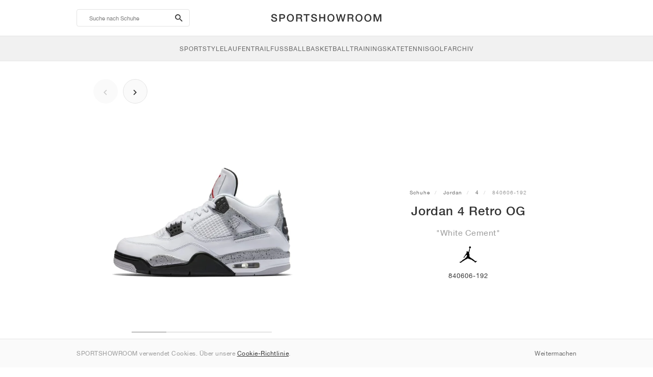

--- FILE ---
content_type: text/html; charset=UTF-8
request_url: https://sportshowroom.ch/jordan-4-retro-og-white-cement-840606-192
body_size: 11085
content:
<!DOCTYPE html> <html lang="de-CH" dir="ltr"> <head>  <meta name="ir-site-verification-token" value="-1466192898"/>
<meta name="robots" content="index,follow"/>
<meta charset="utf-8"/>
<meta http-equiv="X-UA-Compatible" content="IE=edge"/>
<meta name="viewport" content="width=device-width, initial-scale=1"/>
<meta name="csrf-token" content="KV6bBlJMkRaUbVYHk306DBLCQyXmzyahhJ7jYmIK"/>
<meta property="og:type" content="article"/>
<meta property="og:site_name" content="SPORTSHOWROOM"/>
<meta property="fb:app_id" content="529789054309434"/>
<meta name="twitter:card" content="summary"/>
<meta property="og:url" content="https://sportshowroom.ch/jordan-4-retro-og-white-cement-840606-192"/>
<meta name="twitter:url" content="https://sportshowroom.ch/jordan-4-retro-og-white-cement-840606-192"/>
<link rel="canonical" href="https://sportshowroom.ch/jordan-4-retro-og-white-cement-840606-192"/>
<title>Jordan 4 Retro OG &quot;White Cement&quot; • Schuhe • Herren • Sportstyle | SPORTSHOWROOM CH</title>
<meta property="og:title" content="Jordan 4 Retro OG &quot;White Cement&quot; • Schuhe • Herren • Sportstyle | SPORTSHOWROOM CH"/>
<meta name="twitter:title" content="Jordan 4 Retro OG &quot;White Cement&quot; • Schuhe • Herren • Sportstyle | SPORTSHOWROOM CH"/>
<meta property="og:image" content="https://imagedelivery.net/2DfovxNet9Syc-4xYpcsGg/fff72bbf-d571-4d60-9521-ba9d2de56e00/public" itemprop="image"/>
<link rel="apple-touch-icon" sizes="180x180" href="https://sportshowroom.ch/themes/sportshowroom/favicons/apple-touch-icon.png?v=10"/>
<link rel="icon" type="image/png" href="https://sportshowroom.ch/themes/sportshowroom/favicons/favicon-32x32.png?v=10" sizes="32x32"/>
<link rel="icon" type="image/png" href="https://sportshowroom.ch/themes/sportshowroom/favicons/favicon-16x16.png?v=10" sizes="16x16"/>
<link rel="manifest" href="https://sportshowroom.ch/themes/sportshowroom/favicons/site.webmanifest?v=10"/>
<link rel="mask-icon" href="https://sportshowroom.ch/themes/sportshowroom/favicons/safari-pinned-tab.svg?v=10" color="#5bbad5"/>
<link rel="shortcut icon" href="https://sportshowroom.ch/themes/sportshowroom/favicons/favicon.ico?v=10"/>
<meta name="theme-color" content="#ffffff"/>
<meta name="msapplication-config" content="https://sportshowroom.ch/themes/sportshowroom/favicons/browserconfig.xml?v=10"/>
<meta name="description" content="Finde deine Jordan 4 Retro OG &quot;White Cement&quot; 840606-192. Auf Sportshowroom.ch entdecken Sie alle 4 Schuhe in der Schweiz."/>
<meta property="og:description" content="Finde deine Jordan 4 Retro OG &quot;White Cement&quot; 840606-192. Auf Sportshowroom.ch entdecken Sie alle 4 Schuhe in der Schweiz."/>
<meta name="twitter:description" content="Finde deine Jordan 4 Retro OG &quot;White Cement&quot; 840606-192. Auf Sportshowroom.ch entdecken Sie alle 4 Schuhe in der Schweiz."/>
<meta name="keywords" content="Jordan 4 840606-192"/> <link href="/build/css/customer.css?id=ad9f1b807aa7d9e8b86e" rel="stylesheet"> <link href="/build/css/sportshowroom.css?id=a8cf15c3094b577abc2c" rel="stylesheet">  <link type="text/css" rel="stylesheet" href="/build/css/product.css?id=4eb1e5e28bc933ae7189">  <noscript> <style> .yesscript { display: none; } </style> </noscript> <script>
    const failed_images = [];
    const failed_image_url = 'https://sportshowroom.ch/product/retry-image';
    window.handleFailedImage = function (src) {
        failed_images.push(src);
    };
</script>
 </head> <body id="theme-sportshowroom" class="ltr"> <header onclick="void(0)"> <div class="top-header container"> <i class="search-bar-open xs mdi  mdi-magnify "></i> <i class="click-menu-open xs mdi mdi-menu"></i> <div class="search-bar-container "> <form action="https://sportshowroom.ch/schuhe" method="GET" role="form" class="search-bar recaptcha-form" data-recaptcha-action="search">  <button type="submit" class="submit-btn"> <span class="sr-only">search-btn</span> <i class="icon_search mdi mdi-magnify"></i> </button> <button class="close-btn"> <i class="mdi mdi-close"></i> </button> <button class="clear-btn"> <span class="clear-search">Lösch</span> </button> <div class="input-container"> <input name="suche" value="" placeholder="Suche nach Schuhe" autocomplete="off" data-suggestions-url="https://sportshowroom.ch/ajax_get_page_suggestions"> </div> </form> <div class="suggestions-container"> <a class="near-me-btn" href="https://sportshowroom.ch/schuhe?Reihenfolge=_geo_distance-asc"> <i class="mdi mdi-navigation-variant-outline"></i> Nearby </a> <ul class="suggestions"> </ul> </div> </div> <a href="/" id="home-link">  <img role="img" alt="SPORTSHOWROOM" src="/themes/sportshowroom/images/wordmark.svg?v=3" width="225" height="24">  </a> </div> <div class="bottom-header"> <nav class="click-menu"> <ul class="submenu submenu-0">  <li>  <a href="/schuhe" class="title title-0" >  <span class="title-text">SportStyle</span>  </a>   <a href="/schuhe" class="all-text all-text-0" > All </a>   <ul class="submenu submenu-1">  <li>  <a href="https://sportshowroom.ch/nike-schuhe" class="title title-1" >  <span class="title-text">Nike 1</span>  </a>    <ul class="submenu submenu-2">  <li>  <a href="/nike-schuhe" class="title title-2" >  <span class="title-text">Nike</span>  </a>   <a href="/nike-schuhe" class="all-text all-text-2" > All </a>   <ul class="submenu submenu-3">  <li>  <a href="/nike-dunk-sneaker" class="title title-3" >  <span class="title-text">Dunk</span>  </a>    </li>  <li>  <a href="/nike-air-force-1-sneaker" class="title title-3" >  <span class="title-text">Air Force 1</span>  </a>    </li>  <li>  <a href="/nike-blazer-sneaker" class="title title-3" >  <span class="title-text">Blazer</span>  </a>    </li>  <li>  <a href="/nike-cortez-sneaker" class="title title-3" >  <span class="title-text">Cortez</span>  </a>    </li>  <li>  <a href="/nike-vomero-5-sneaker" class="title title-3" >  <span class="title-text">Vomero 5</span>  </a>    </li>  <li>  <a href="/nike-v2k-run-sneaker" class="title title-3" >  <span class="title-text">V2K Run</span>  </a>    </li>  <li>  <a href="/nike-p-6000-sneaker" class="title title-3" >  <span class="title-text">P-6000</span>  </a>    </li>  <li>  <a href="/nike-v5-rnr-sneaker" class="title title-3" >  <span class="title-text">V5 RNR</span>  </a>    </li>  <li>  <a href="/nike-initiator-sneaker" class="title title-3" >  <span class="title-text">Initiator</span>  </a>    </li>  <li>  <a href="/nike-air-superfly-sneaker" class="title title-3" >  <span class="title-text">Air Superfly</span>  </a>    </li>  <li>  <a href="/nike-shox-sneaker" class="title title-3" >  <span class="title-text">Shox</span>  </a>    </li>  <li>  <a href="/nike-air-pegasus-2005-sneaker" class="title title-3" >  <span class="title-text">Air Pegasus 2005</span>  </a>    </li>  <li>  <a href="/nike-astrograbber-sneaker" class="title title-3" >  <span class="title-text">Astrograbber</span>  </a>    </li>  <li>  <a href="/nike-field-general-sneaker" class="title title-3" >  <span class="title-text">Field General</span>  </a>    </li>  <li>  <a href="/nike-killshot-2-sneaker" class="title title-3" >  <span class="title-text">Killshot 2</span>  </a>    </li>  <li>  <a href="/nike-total-90-sneaker" class="title title-3" >  <span class="title-text">Total 90</span>  </a>    </li>  <li>  <a href="/nike-ava-rover-sneaker" class="title title-3" >  <span class="title-text">Ava Rover</span>  </a>    </li>  <li>  <a href="/nike-rejuven8-schuhe" class="title title-3" >  <span class="title-text">Rejuven8</span>  </a>    </li>  <li>  <a href="/nike-air-rift-sneaker" class="title title-3" >  <span class="title-text">Air Rift</span>  </a>    </li>  </ul>  </li>  </ul>  </li>  <li>  <a href="https://sportshowroom.ch/nike-schuhe" class="title title-1" >  <span class="title-text">Nike 2</span>  </a>    <ul class="submenu submenu-2">  <li>  <a href="/nike-air-max-schuhe" class="title title-2" >  <span class="title-text">Air Max</span>  </a>   <a href="/nike-air-max-schuhe" class="all-text all-text-2" > All </a>   <ul class="submenu submenu-3">  <li>  <a href="/nike-air-max-1-sneaker" class="title title-3" >  <span class="title-text">1</span>  </a>    </li>  <li>  <a href="/nike-air-max-90-sneaker" class="title title-3" >  <span class="title-text">90</span>  </a>    </li>  <li>  <a href="/nike-air-max-95-sneaker" class="title title-3" >  <span class="title-text">95</span>  </a>    </li>  <li>  <a href="/nike-air-max-97-sneaker" class="title title-3" >  <span class="title-text">97</span>  </a>    </li>  <li>  <a href="/nike-air-max-plus-sneaker" class="title title-3" >  <span class="title-text">Plus</span>  </a>    </li>  <li>  <a href="/nike-vapormax-sneaker" class="title title-3" >  <span class="title-text">VaporMax</span>  </a>    </li>  <li>  <a href="/nike-air-max-270-sneaker" class="title title-3" >  <span class="title-text">270</span>  </a>    </li>  <li>  <a href="/nike-air-max-dn-sneaker" class="title title-3" >  <span class="title-text">Dn</span>  </a>    </li>  <li>  <a href="/nike-air-max-sndr-sneaker" class="title title-3" >  <span class="title-text">SNDR</span>  </a>    </li>  <li>  <a href="/nike-air-180-sneaker" class="title title-3" >  <span class="title-text">180</span>  </a>    </li>  <li>  <a href="/nike-air-max-tl-2-5-sneaker" class="title title-3" >  <span class="title-text">TL 2.5</span>  </a>    </li>  <li>  <a href="/nike-air-max-portal-sneaker" class="title title-3" >  <span class="title-text">Portal</span>  </a>    </li>  <li>  <a href="/nike-air-max-muse-sneaker" class="title title-3" >  <span class="title-text">Muse</span>  </a>    </li>  <li>  <a href="/nike-air-max-craze-sneaker" class="title title-3" >  <span class="title-text">Craze</span>  </a>    </li>  <li>  <a href="/nike-air-max-moto-2k-sneaker" class="title title-3" >  <span class="title-text">Moto 2K</span>  </a>    </li>  <li>  <a href="/nike-air-max-phenomena-sneaker" class="title title-3" >  <span class="title-text">Phenomena</span>  </a>    </li>  <li>  <a href="/nike-air-max-1000-sneaker" class="title title-3" >  <span class="title-text">1000</span>  </a>    </li>  </ul>  </li>  </ul>  </li>  <li>  <a href="https://sportshowroom.ch/nike-schuhe" class="title title-1" >  <span class="title-text">Nike 3</span>  </a>    <ul class="submenu submenu-2">  <li>  <a href="/adidas-schuhe" class="title title-2" >  <span class="title-text">adidas</span>  </a>   <a href="/adidas-schuhe" class="all-text all-text-2" > All </a>   <ul class="submenu submenu-3">  <li>  <a href="/adidas-samba-sneaker" class="title title-3" >  <span class="title-text">Samba</span>  </a>    </li>  <li>  <a href="/adidas-gazelle-sneaker" class="title title-3" >  <span class="title-text">Gazelle</span>  </a>    </li>  <li>  <a href="/adidas-superstar-sneaker" class="title title-3" >  <span class="title-text">Superstar</span>  </a>    </li>  <li>  <a href="/adidas-handball-spezial-sneaker" class="title title-3" >  <span class="title-text">Handball Spezial</span>  </a>    </li>  <li>  <a href="/adidas-campus-00s-sneaker" class="title title-3" >  <span class="title-text">Campus 00s</span>  </a>    </li>  <li>  <a href="/adidas-sl-72-sneaker" class="title title-3" >  <span class="title-text">SL 72</span>  </a>    </li>  <li>  <a href="/adidas-jabbar-sneaker" class="title title-3" >  <span class="title-text">Jabbar</span>  </a>    </li>  <li>  <a href="/adidas-taekwondo-sneaker" class="title title-3" >  <span class="title-text">Taekwondo</span>  </a>    </li>  <li>  <a href="/adidas-tokyo-sneaker" class="title title-3" >  <span class="title-text">Tokyo</span>  </a>    </li>  <li>  <a href="/adidas-japan-sneaker" class="title title-3" >  <span class="title-text">Japan</span>  </a>    </li>  <li>  <a href="/adidas-adizero-aruku-sneaker" class="title title-3" >  <span class="title-text">Adizero Aruku</span>  </a>    </li>  <li>  <a href="/adidas-lightblaze-sneaker" class="title title-3" >  <span class="title-text">Lightblaze</span>  </a>    </li>  <li>  <a href="/adidas-megaride-sneaker" class="title title-3" >  <span class="title-text">Megaride</span>  </a>    </li>  <li>  <a href="/adidas-adiracer-sneaker" class="title title-3" >  <span class="title-text">Adiracer</span>  </a>    </li>  <li>  <a href="/adidas-italia-sneaker" class="title title-3" >  <span class="title-text">Italia</span>  </a>    </li>  <li>  <a href="/adidas-forum-sneaker" class="title title-3" >  <span class="title-text">Forum</span>  </a>    </li>  <li>  <a href="/adidas-hamburg-sneaker" class="title title-3" >  <span class="title-text">Hamburg</span>  </a>    </li>  </ul>  </li>  </ul>  </li>  <li>  <a href="https://sportshowroom.ch/nike-schuhe" class="title title-1" >  <span class="title-text">Nike 4</span>  </a>    <ul class="submenu submenu-2">  <li>  <a href="/jordan-schuhe" class="title title-2" >  <span class="title-text">Jordan</span>  </a>   <a href="/jordan-schuhe" class="all-text all-text-2" > All </a>   <ul class="submenu submenu-3">  <li>  <a href="/jordan-1-sneaker" class="title title-3" >  <span class="title-text">1</span>  </a>    </li>  <li>  <a href="/jordan-2-sneaker" class="title title-3" >  <span class="title-text">2</span>  </a>    </li>  <li>  <a href="/jordan-3-sneaker" class="title title-3" >  <span class="title-text">3</span>  </a>    </li>  <li>  <a href="/jordan-4-sneaker" class="title title-3" >  <span class="title-text">4</span>  </a>    </li>  <li>  <a href="/jordan-5-sneaker" class="title title-3" >  <span class="title-text">5</span>  </a>    </li>  <li>  <a href="/jordan-6-sneaker" class="title title-3" >  <span class="title-text">6</span>  </a>    </li>  <li>  <a href="/jordan-11-sneaker" class="title title-3" >  <span class="title-text">11</span>  </a>    </li>  <li>  <a href="/jordan-12-sneaker" class="title title-3" >  <span class="title-text">12</span>  </a>    </li>  <li>  <a href="/jordan-13-sneaker" class="title title-3" >  <span class="title-text">13</span>  </a>    </li>  <li>  <a href="/jordan-14-sneaker" class="title title-3" >  <span class="title-text">14</span>  </a>    </li>  <li>  <a href="/jordan-flight-court-sneaker" class="title title-3" >  <span class="title-text">Flight Court</span>  </a>    </li>  <li>  <a href="/jordan-spizike-sneaker" class="title title-3" >  <span class="title-text">Spizike</span>  </a>    </li>  <li>  <a href="/jordan-trunner-sneaker" class="title title-3" >  <span class="title-text">Trunner</span>  </a>    </li>  <li>  <a href="/jordan-mule-schuhe" class="title title-3" >  <span class="title-text">Mule</span>  </a>    </li>  <li>  <a href="/jordan-legacy-312-sneaker" class="title title-3" >  <span class="title-text">Legacy 312</span>  </a>    </li>  <li>  <a href="/jordan-jumpman-jack-sneaker" class="title title-3" >  <span class="title-text">Jumpman Jack</span>  </a>    </li>  </ul>  </li>  </ul>  </li>  <li>  <a href="https://sportshowroom.ch/nike-schuhe" class="title title-1" >  <span class="title-text">Nike 5</span>  </a>    <ul class="submenu submenu-2">  <li>  <a href="/new-balance-schuhe" class="title title-2" >  <span class="title-text">New Balance</span>  </a>   <a href="/new-balance-schuhe" class="all-text all-text-2" > All </a>   <ul class="submenu submenu-3">  <li>  <a href="/new-balance-327-sneaker" class="title title-3" >  <span class="title-text">327</span>  </a>    </li>  <li>  <a href="/new-balance-550-sneaker" class="title title-3" >  <span class="title-text">550</span>  </a>    </li>  <li>  <a href="/new-balance-530-sneaker" class="title title-3" >  <span class="title-text">530</span>  </a>    </li>  <li>  <a href="/new-balance-2002r-sneaker" class="title title-3" >  <span class="title-text">2002R</span>  </a>    </li>  <li>  <a href="/new-balance-1906-sneaker" class="title title-3" >  <span class="title-text">1906</span>  </a>    </li>  <li>  <a href="/new-balance-9060-sneaker" class="title title-3" >  <span class="title-text">9060</span>  </a>    </li>  <li>  <a href="/new-balance-480-sneaker" class="title title-3" >  <span class="title-text">480</span>  </a>    </li>  <li>  <a href="/new-balance-990-sneaker" class="title title-3" >  <span class="title-text">990</span>  </a>    </li>  <li>  <a href="/new-balance-991-sneaker" class="title title-3" >  <span class="title-text">991</span>  </a>    </li>  <li>  <a href="/new-balance-t500-sneaker" class="title title-3" >  <span class="title-text">T500</span>  </a>    </li>  <li>  <a href="/new-balance-1000-sneaker" class="title title-3" >  <span class="title-text">1000</span>  </a>    </li>  <li>  <a href="/new-balance-740-sneaker" class="title title-3" >  <span class="title-text">740</span>  </a>    </li>  <li>  <a href="/new-balance-2010-sneaker" class="title title-3" >  <span class="title-text">2010</span>  </a>    </li>  <li>  <a href="/new-balance-471-sneaker" class="title title-3" >  <span class="title-text">471</span>  </a>    </li>  <li>  <a href="/new-balance-allerdale-sneaker" class="title title-3" >  <span class="title-text">Allerdale</span>  </a>    </li>  <li>  <a href="/new-balance-2000-sneaker" class="title title-3" >  <span class="title-text">2000</span>  </a>    </li>  <li>  <a href="/new-balance-204l-sneaker" class="title title-3" >  <span class="title-text">204L</span>  </a>    </li>  <li>  <a href="/new-balance-860v2-sneaker" class="title title-3" >  <span class="title-text">860v2</span>  </a>    </li>  </ul>  </li>  </ul>  </li>  <li>  <a href="https://sportshowroom.ch/nike-schuhe" class="title title-1" >  <span class="title-text">Nike 6</span>  </a>    <ul class="submenu submenu-2">  <li>  <a href="/asics-schuhe" class="title title-2" >  <span class="title-text">ASICS</span>  </a>   <a href="/asics-schuhe" class="all-text all-text-2" > All </a>   <ul class="submenu submenu-3">  <li>  <a href="/asics-gel-kayano-14-sneaker" class="title title-3" >  <span class="title-text">Gel-Kayano 14</span>  </a>    </li>  <li>  <a href="/asics-gel-kayano-20-sneaker" class="title title-3" >  <span class="title-text">Gel-Kayano 20</span>  </a>    </li>  <li>  <a href="/asics-gel-nimbus-10-1-sneaker" class="title title-3" >  <span class="title-text">Gel-Nimbus 10.1</span>  </a>    </li>  <li>  <a href="/asics-gel-nimbus-9-sneaker" class="title title-3" >  <span class="title-text">Gel-Nimbus 9</span>  </a>    </li>  <li>  <a href="/asics-gel-nyc-sneaker" class="title title-3" >  <span class="title-text">Gel-NYC</span>  </a>    </li>  <li>  <a href="/asics-gel-1130-sneaker" class="title title-3" >  <span class="title-text">Gel-1130</span>  </a>    </li>  <li>  <a href="/asics-gt-2160-sneaker" class="title title-3" >  <span class="title-text">GT-2160</span>  </a>    </li>  <li>  <a href="/asics-gel-quantum-sneaker" class="title title-3" >  <span class="title-text">Gel-Quantum</span>  </a>    </li>  <li>  <a href="/asics-gel-venture-6-sneaker" class="title title-3" >  <span class="title-text">Gel-Venture 6</span>  </a>    </li>  <li>  <a href="/asics-gel-kinetic-fluent-sneaker" class="title title-3" >  <span class="title-text">Gel-Kinetic Fluent</span>  </a>    </li>  <li>  <a href="/asics-gel-ds-trainer-14-sneaker" class="title title-3" >  <span class="title-text">Gel-DS Trainer 14</span>  </a>    </li>  <li>  <a href="/asics-gel-k1011-sneaker" class="title title-3" >  <span class="title-text">Gel-K1011</span>  </a>    </li>  <li>  <a href="/asics-gel-kayano-12-1-sneaker" class="title title-3" >  <span class="title-text">Gel-Kayano 12.1</span>  </a>    </li>  <li>  <a href="/asics-gel-cumulus-16-sneaker" class="title title-3" >  <span class="title-text">Gel-Cumulus 16</span>  </a>    </li>  </ul>  </li>  </ul>  </li>  <li>  <a href="https://sportshowroom.ch/nike-schuhe" class="title title-1" >  <span class="title-text">Nike 7</span>  </a>    <ul class="submenu submenu-2">  <li>  <a href="/puma-schuhe" class="title title-2" >  <span class="title-text">PUMA</span>  </a>   <a href="/puma-schuhe" class="all-text all-text-2" > All </a>   <ul class="submenu submenu-3">  <li>  <a href="/puma-suede-sneaker" class="title title-3" >  <span class="title-text">Suede</span>  </a>    </li>  <li>  <a href="/puma-suede-xl-sneaker" class="title title-3" >  <span class="title-text">Suede XL</span>  </a>    </li>  <li>  <a href="/puma-palermo-sneaker" class="title title-3" >  <span class="title-text">Palermo</span>  </a>    </li>  <li>  <a href="/puma-speedcat-sneaker" class="title title-3" >  <span class="title-text">Speedcat</span>  </a>    </li>  <li>  <a href="/puma-mostro-sneaker" class="title title-3" >  <span class="title-text">Mostro</span>  </a>    </li>  <li>  <a href="/puma-inhale-sneaker" class="title title-3" >  <span class="title-text">Inhale</span>  </a>    </li>  <li>  <a href="/puma-h-street-sneaker" class="title title-3" >  <span class="title-text">H-Street</span>  </a>    </li>  <li>  <a href="/puma-king-indoor-sneaker" class="title title-3" >  <span class="title-text">King Indoor</span>  </a>    </li>  <li>  <a href="/puma-v-s1-sneaker" class="title title-3" >  <span class="title-text">V-S1</span>  </a>    </li>  </ul>  </li>  <li>  <a href="/schuhe" class="title title-2" >  <span class="title-text">Marken</span>  </a>   <a href="/schuhe" class="all-text all-text-2" > Alle </a>   <ul class="submenu submenu-3">  <li>  <a href="/on-schuhe" class="title title-3" >  <span class="title-text">On</span>  </a>    </li>  <li>  <a href="/converse-schuhe" class="title title-3" >  <span class="title-text">Converse</span>  </a>    </li>  <li>  <a href="/vans-schuhe" class="title title-3" >  <span class="title-text">Vans</span>  </a>    </li>  <li>  <a href="/hoka-schuhe" class="title title-3" >  <span class="title-text">HOKA</span>  </a>    </li>  <li>  <a href="/saucony-schuhe" class="title title-3" >  <span class="title-text">Saucony</span>  </a>    </li>  <li>  <a href="/salomon-schuhe" class="title title-3" >  <span class="title-text">Salomon</span>  </a>    </li>  <li>  <a href="/mizuno-schuhe" class="title title-3" >  <span class="title-text">Mizuno</span>  </a>    </li>  </ul>  </li>  </ul>  </li>  </ul>  </li>  <li>  <a href="/schuhe" class="title title-0" >  <span class="title-text">Laufen</span>  </a>   <a href="/schuhe" class="all-text all-text-0" > All </a>   <ul class="submenu submenu-1">  <li>  <a href="https://sportshowroom.ch/jordan-schuhe" class="title title-1" >  <span class="title-text">Jordan row 1</span>  </a>    <ul class="submenu submenu-2">  <li>  <a href="/nike-schuhe" class="title title-2" >  <span class="title-text">Nike</span>  </a>   <a href="/nike-schuhe" class="all-text all-text-2" > All </a>   <ul class="submenu submenu-3">  <li>  <a href="/nike-alphafly-laufschuhe" class="title title-3" >  <span class="title-text">Alphafly</span>  </a>    </li>  <li>  <a href="/nike-vaporfly-laufschuhe" class="title title-3" >  <span class="title-text">Vaporfly</span>  </a>    </li>  <li>  <a href="/nike-zoom-fly-laufschuhe" class="title title-3" >  <span class="title-text">Zoom Fly</span>  </a>    </li>  <li>  <a href="/nike-pegasus-laufschuhe" class="title title-3" >  <span class="title-text">Pegasus</span>  </a>    </li>  <li>  <a href="/nike-vomero-laufschuhe" class="title title-3" >  <span class="title-text">Vomero</span>  </a>    </li>  <li>  <a href="/nike-structure-laufschuhe" class="title title-3" >  <span class="title-text">Structure</span>  </a>    </li>  <li>  <a href="/nike-maxfly-leichtathletik-spikes" class="title title-3" >  <span class="title-text">Maxfly</span>  </a>    </li>  <li>  <a href="/nike-dragonfly-leichtathletik-spikes" class="title title-3" >  <span class="title-text">Dragonfly</span>  </a>    </li>  <li>  <a href="/nike-victory-leichtathletik-spikes" class="title title-3" >  <span class="title-text">Victory</span>  </a>    </li>  </ul>  </li>  </ul>  </li>  <li>  <a href="https://sportshowroom.ch/jordan-schuhe" class="title title-1" >  <span class="title-text">Row 2</span>  </a>    <ul class="submenu submenu-2">  <li>  <a href="/adidas-schuhe" class="title title-2" >  <span class="title-text">adidas</span>  </a>   <a href="/adidas-schuhe" class="all-text all-text-2" > All </a>   <ul class="submenu submenu-3">  <li>  <a href="/adidas-4dfwd-laufschuhe" class="title title-3" >  <span class="title-text">4DFWD</span>  </a>    </li>  <li>  <a href="/adidas-supernova-laufschuhe" class="title title-3" >  <span class="title-text">Supernova</span>  </a>    </li>  <li>  <a href="/adidas-adistar-laufschuhe" class="title title-3" >  <span class="title-text">Adistar</span>  </a>    </li>  <li>  <a href="/adidas-ultraboost-laufschuhe" class="title title-3" >  <span class="title-text">Ultraboost</span>  </a>    </li>  <li>  <a href="/adidas-adizero-adios-pro-laufschuhe" class="title title-3" >  <span class="title-text">Adizero Adios Pro</span>  </a>    </li>  <li>  <a href="/adidas-adizero-boston-laufschuhe" class="title title-3" >  <span class="title-text">Adizero Boston</span>  </a>    </li>  <li>  <a href="/adidas-adizero-evo-sl-laufschuhe" class="title title-3" >  <span class="title-text">Adizero EVO SL</span>  </a>    </li>  </ul>  </li>  </ul>  </li>  <li>  <a href="https://sportshowroom.ch/jordan-schuhe" class="title title-1" >  <span class="title-text">Row 3</span>  </a>    <ul class="submenu submenu-2">  <li>  <a href="/new-balance-schuhe" class="title title-2" >  <span class="title-text">New Balance</span>  </a>   <a href="/new-balance-schuhe" class="all-text all-text-2" > All </a>   <ul class="submenu submenu-3">  <li>  <a href="/new-balance-fresh-foam-1080-laufschuhe" class="title title-3" >  <span class="title-text">Fresh Foam X 1080</span>  </a>    </li>  <li>  <a href="/new-balance-fresh-foam-860-laufschuhe" class="title title-3" >  <span class="title-text">Fresh Foam X 860</span>  </a>    </li>  <li>  <a href="/new-balance-fresh-foam-880-laufschuhe" class="title title-3" >  <span class="title-text">Fresh Foam X 880</span>  </a>    </li>  <li>  <a href="/new-balance-fresh-foam-more-laufschuhe" class="title title-3" >  <span class="title-text">Fresh Foam X More</span>  </a>    </li>  <li>  <a href="/new-balance-fuelcell-rebel-laufschuhe" class="title title-3" >  <span class="title-text">FuelCell Rebel</span>  </a>    </li>  <li>  <a href="/new-balance-fuelcell-supercomp-elite-laufschuhe" class="title title-3" >  <span class="title-text">FuelCell SuperComp Elite</span>  </a>    </li>  </ul>  </li>  </ul>  </li>  <li>  <a href="https://sportshowroom.ch/schuhe" class="title title-1" >  <span class="title-text">Row 4</span>  </a>    <ul class="submenu submenu-2">  <li>  <a href="/asics-schuhe" class="title title-2" >  <span class="title-text">ASICS</span>  </a>   <a href="/asics-schuhe" class="all-text all-text-2" > All </a>   <ul class="submenu submenu-3">  <li>  <a href="/asics-gel-nimbus-laufschuhe" class="title title-3" >  <span class="title-text">Gel-Nimbus</span>  </a>    </li>  <li>  <a href="/asics-gel-kayano-laufschuhe" class="title title-3" >  <span class="title-text">Gel-Kayano</span>  </a>    </li>  <li>  <a href="/asics-gel-cumulus-laufschuhe" class="title title-3" >  <span class="title-text">Gel-Cumulus</span>  </a>    </li>  <li>  <a href="/asics-gt-2000-laufschuhe" class="title title-3" >  <span class="title-text">GT-2000</span>  </a>    </li>  <li>  <a href="/asics-novablast-laufschuhe" class="title title-3" >  <span class="title-text">Novablast</span>  </a>    </li>  <li>  <a href="/asics-superblast-laufschuhe" class="title title-3" >  <span class="title-text">Superblast</span>  </a>    </li>  <li>  <a href="/asics-metaspeed-laufschuhe" class="title title-3" >  <span class="title-text">Metaspeed</span>  </a>    </li>  </ul>  </li>  </ul>  </li>  <li>  <a href="https://sportshowroom.ch/schuhe" class="title title-1" >  <span class="title-text">Row 5</span>  </a>    <ul class="submenu submenu-2">  <li>  <a href="/puma-schuhe" class="title title-2" >  <span class="title-text">PUMA</span>  </a>   <a href="/puma-schuhe" class="all-text all-text-2" > All </a>   <ul class="submenu submenu-3">  <li>  <a href="/puma-deviate-nitro-laufschuhe" class="title title-3" >  <span class="title-text">Deviate NITRO™</span>  </a>    </li>  <li>  <a href="/puma-deviate-nitro-elite-laufschuhe" class="title title-3" >  <span class="title-text">Deviate NITRO™ Elite</span>  </a>    </li>  <li>  <a href="/puma-fast-r-nitro-elite-laufschuhe" class="title title-3" >  <span class="title-text">FAST-R NITRO™ Elite</span>  </a>    </li>  <li>  <a href="/puma-magmax-nitro-laufschuhe" class="title title-3" >  <span class="title-text">MagMax NITRO™</span>  </a>    </li>  <li>  <a href="/puma-forever-run-nitro-laufschuhe" class="title title-3" >  <span class="title-text">ForeverRun NITRO™</span>  </a>    </li>  <li>  <a href="/puma-velocity-nitro-laufschuhe" class="title title-3" >  <span class="title-text">Velocity NITRO™</span>  </a>    </li>  </ul>  </li>  </ul>  </li>  <li>  <a href="https://sportshowroom.ch/schuhe" class="title title-1" >  <span class="title-text">Row 6</span>  </a>    <ul class="submenu submenu-2">  <li>  <a href="/schuhe" class="title title-2" >  <span class="title-text">Marken</span>  </a>   <a href="/schuhe" class="all-text all-text-2" > Alle </a>   <ul class="submenu submenu-3">  <li>  <a href="/on-schuhe" class="title title-3" >  <span class="title-text">On</span>  </a>    </li>  <li>  <a href="/hoka-schuhe" class="title title-3" >  <span class="title-text">HOKA</span>  </a>    </li>  <li>  <a href="/saucony-schuhe" class="title title-3" >  <span class="title-text">Saucony</span>  </a>    </li>  <li>  <a href="/mizuno-schuhe" class="title title-3" >  <span class="title-text">Mizuno</span>  </a>    </li>  </ul>  </li>  </ul>  </li>  </ul>  </li>  <li>  <a href="/schuhe" class="title title-0" >  <span class="title-text">Trail</span>  </a>   <a href="/schuhe" class="all-text all-text-0" > All </a>   <ul class="submenu submenu-1">  <li>  <a href="https://sportshowroom.ch/schuhe" class="title title-1" >  <span class="title-text">Row 1</span>  </a>    <ul class="submenu submenu-2">  <li>  <a href="/nike-schuhe" class="title title-2" >  <span class="title-text">Nike</span>  </a>   <a href="/nike-schuhe" class="all-text all-text-2" > All </a>   <ul class="submenu submenu-3">  <li>  <a href="/nike-acg-ultrafly-trailrunning-schuhe" class="title title-3" >  <span class="title-text">Ultrafly</span>  </a>    </li>  <li>  <a href="/nike-zegama-trailrunning-schuhe" class="title title-3" >  <span class="title-text">Zegama</span>  </a>    </li>  <li>  <a href="/nike-wildhorse-trailrunning-schuhe" class="title title-3" >  <span class="title-text">Wildhorse</span>  </a>    </li>  <li>  <a href="/nike-kiger-trailrunning-schuhe" class="title title-3" >  <span class="title-text">Kiger</span>  </a>    </li>  <li>  <a href="/nike-pegasus-trail-laufschuhe" class="title title-3" >  <span class="title-text">Pegasus</span>  </a>    </li>  <li>  <a href="/nike-juniper-trailrunning-schuhe" class="title title-3" >  <span class="title-text">Juniper</span>  </a>    </li>  </ul>  </li>  </ul>  </li>  <li>  <a href="https://sportshowroom.ch/schuhe" class="title title-1" >  <span class="title-text">Row 2</span>  </a>    <ul class="submenu submenu-2">  <li>  <a href="/adidas-schuhe" class="title title-2" >  <span class="title-text">adidas</span>  </a>   <a href="/adidas-schuhe" class="all-text all-text-2" > All </a>   <ul class="submenu submenu-3">  <li>  <a href="/adidas-terrex-agravic-trailrunning-schuhe" class="title title-3" >  <span class="title-text">Terrex Agravic</span>  </a>    </li>  <li>  <a href="/adidas-terrex-soulstride-trailrunning-schuhe" class="title title-3" >  <span class="title-text">Terrex Soulstride</span>  </a>    </li>  <li>  <a href="/adidas-terrex-tracerocker-trailrunning-schuhe" class="title title-3" >  <span class="title-text">Terrex Tracerocker</span>  </a>    </li>  <li>  <a href="/adidas-terrex-free-hiker-wanderschuhe" class="title title-3" >  <span class="title-text">Terrex Free Hiker</span>  </a>    </li>  <li>  <a href="/adidas-terrex-skychaser-wanderschuhe" class="title title-3" >  <span class="title-text">Terrex Skychaser</span>  </a>    </li>  <li>  <a href="/adidas-terrex-trailmaker-wanderschuhe" class="title title-3" >  <span class="title-text">Terrex Trailmaker</span>  </a>    </li>  </ul>  </li>  </ul>  </li>  <li>  <a href="https://sportshowroom.ch/schuhe" class="title title-1" >  <span class="title-text">Row 3</span>  </a>    <ul class="submenu submenu-2">  <li>  <a href="/new-balance-schuhe" class="title title-2" >  <span class="title-text">New Balance</span>  </a>   <a href="/new-balance-schuhe" class="all-text all-text-2" > All </a>   <ul class="submenu submenu-3">  <li>  <a href="/new-balance-fresh-foam-hierro-trailrunning-schuhe" class="title title-3" >  <span class="title-text">Fresh Foam X Hierro</span>  </a>    </li>  <li>  <a href="/new-balance-fresh-foam-garoe-trailrunning-schuhe" class="title title-3" >  <span class="title-text">Fresh Foam X Garoé</span>  </a>    </li>  <li>  <a href="/new-balance-nitrel-trailrunning-schuhe" class="title title-3" >  <span class="title-text">Nitrel</span>  </a>    </li>  <li>  <a href="/new-balance-tektrel-wanderschuhe" class="title title-3" >  <span class="title-text">Tektrel</span>  </a>    </li>  </ul>  </li>  </ul>  </li>  <li>  <a href="https://sportshowroom.ch/schuhe" class="title title-1" >  <span class="title-text">Row 4</span>  </a>    <ul class="submenu submenu-2">  <li>  <a href="/asics-schuhe" class="title title-2" >  <span class="title-text">ASICS</span>  </a>   <a href="/asics-schuhe" class="all-text all-text-2" > All </a>   <ul class="submenu submenu-3">  <li>  <a href="/asics-gel-venture-trailrunning-schuhe" class="title title-3" >  <span class="title-text">Gel-Venture</span>  </a>    </li>  <li>  <a href="/asics-gel-trabuco-trailrunning-schuhe" class="title title-3" >  <span class="title-text">Gel-Trabuco</span>  </a>    </li>  <li>  <a href="/asics-gel-sonoma-trailrunning-schuhe" class="title title-3" >  <span class="title-text">Gel-Sonoma</span>  </a>    </li>  </ul>  </li>  </ul>  </li>  <li>  <a href="https://sportshowroom.ch/schuhe" class="title title-1" >  <span class="title-text">Row 6</span>  </a>    <ul class="submenu submenu-2">  <li>  <a href="/puma-schuhe" class="title title-2" >  <span class="title-text">PUMA</span>  </a>   <a href="/puma-schuhe" class="all-text all-text-2" > All </a>   <ul class="submenu submenu-3">  <li>  <a href="/puma-voyage-nitro-trailrunning-schuhe" class="title title-3" >  <span class="title-text">Voyage NITRO</span>  </a>    </li>  <li>  <a href="/puma-fast-trac-nitro-trailrunning-schuhe" class="title title-3" >  <span class="title-text">Fast Trac NITRO</span>  </a>    </li>  </ul>  </li>  </ul>  </li>  <li>  <a href="https://sportshowroom.ch/schuhe" class="title title-1" >  <span class="title-text">Row 7</span>  </a>    <ul class="submenu submenu-2">  <li>  <a href="/schuhe" class="title title-2" >  <span class="title-text">Marken</span>  </a>   <a href="/schuhe" class="all-text all-text-2" > Alle </a>   <ul class="submenu submenu-3">  <li>  <a href="/on-schuhe" class="title title-3" >  <span class="title-text">On</span>  </a>    </li>  <li>  <a href="/hoka-schuhe" class="title title-3" >  <span class="title-text">HOKA</span>  </a>    </li>  <li>  <a href="/salomon-schuhe" class="title title-3" >  <span class="title-text">Salomon</span>  </a>    </li>  <li>  <a href="/saucony-schuhe" class="title title-3" >  <span class="title-text">Saucony</span>  </a>    </li>  </ul>  </li>  </ul>  </li>  </ul>  </li>  <li>  <a href="/schuhe" class="title title-0" >  <span class="title-text">Fußball</span>  </a>   <a href="/schuhe" class="all-text all-text-0" > All </a>   <ul class="submenu submenu-1">  <li>  <a href="https://sportshowroom.ch/schuhe" class="title title-1" >  <span class="title-text">Row 1</span>  </a>    <ul class="submenu submenu-2">  <li>  <a href="/nike-schuhe" class="title title-2" >  <span class="title-text">Nike</span>  </a>   <a href="/nike-schuhe" class="all-text all-text-2" > All </a>   <ul class="submenu submenu-3">  <li>  <a href="/nike-mercurial-fussballschuhe" class="title title-3" >  <span class="title-text">Mercurial</span>  </a>    </li>  <li>  <a href="/nike-tiempo-fussballschuhe" class="title title-3" >  <span class="title-text">Tiempo</span>  </a>    </li>  <li>  <a href="/nike-phantom-fussballschuhe" class="title title-3" >  <span class="title-text">Phantom</span>  </a>    </li>  </ul>  </li>  </ul>  </li>  <li>  <a href="https://sportshowroom.ch/schuhe" class="title title-1" >  <span class="title-text">Row 2</span>  </a>    <ul class="submenu submenu-2">  <li>  <a href="/adidas-schuhe" class="title title-2" >  <span class="title-text">adidas</span>  </a>   <a href="/adidas-schuhe" class="all-text all-text-2" > All </a>   <ul class="submenu submenu-3">  <li>  <a href="/adidas-predator-fussballschuhe" class="title title-3" >  <span class="title-text">Predator</span>  </a>    </li>  <li>  <a href="/adidas-f50-fussballschuhe" class="title title-3" >  <span class="title-text">F50</span>  </a>    </li>  <li>  <a href="/adidas-copa-fussballschuhe" class="title title-3" >  <span class="title-text">Copa</span>  </a>    </li>  </ul>  </li>  </ul>  </li>  <li>  <a href="https://sportshowroom.ch/schuhe" class="title title-1" >  <span class="title-text">Row 3</span>  </a>    <ul class="submenu submenu-2">  <li>  <a href="/puma-schuhe" class="title title-2" >  <span class="title-text">PUMA</span>  </a>   <a href="/puma-schuhe" class="all-text all-text-2" > All </a>   <ul class="submenu submenu-3">  <li>  <a href="/puma-future-fussballschuhe" class="title title-3" >  <span class="title-text">Future</span>  </a>    </li>  <li>  <a href="/puma-ultra-fussballschuhe" class="title title-3" >  <span class="title-text">Ultra</span>  </a>    </li>  <li>  <a href="/puma-king-fussballschuhe" class="title title-3" >  <span class="title-text">King</span>  </a>    </li>  </ul>  </li>  </ul>  </li>  <li>  <a href="https://sportshowroom.ch/schuhe" class="title title-1" >  <span class="title-text">Row 4</span>  </a>    <ul class="submenu submenu-2">  <li>  <a href="/new-balance-schuhe" class="title title-2" >  <span class="title-text">New Balance</span>  </a>   <a href="/new-balance-schuhe" class="all-text all-text-2" > All </a>   <ul class="submenu submenu-3">  <li>  <a href="/new-balance-tekela-fussballschuhe" class="title title-3" >  <span class="title-text">Tekela</span>  </a>    </li>  <li>  <a href="/new-balance-furon-fussballschuhe" class="title title-3" >  <span class="title-text">Furon</span>  </a>    </li>  <li>  <a href="/new-balance-442-fussballschuhe" class="title title-3" >  <span class="title-text">442</span>  </a>    </li>  </ul>  </li>  </ul>  </li>  </ul>  </li>  <li>  <a href="/schuhe" class="title title-0" >  <span class="title-text">Basketball</span>  </a>   <a href="/schuhe" class="all-text all-text-0" > All </a>   <ul class="submenu submenu-1">  <li>  <a href="https://sportshowroom.ch/schuhe" class="title title-1" >  <span class="title-text">Row 1</span>  </a>    <ul class="submenu submenu-2">  <li>  <a href="/nike-schuhe" class="title title-2" >  <span class="title-text">Nike</span>  </a>   <a href="/nike-schuhe" class="all-text all-text-2" > All </a>   <ul class="submenu submenu-3">  <li>  <a href="/nike-kobe-basketballschuhe" class="title title-3" >  <span class="title-text">Kobe</span>  </a>    </li>  <li>  <a href="/nike-lebron-basketballschuhe" class="title title-3" >  <span class="title-text">LeBron</span>  </a>    </li>  <li>  <a href="/nike-kd-basketballschuhe" class="title title-3" >  <span class="title-text">KD</span>  </a>    </li>  <li>  <a href="/nike-giannis-basketballschuhe" class="title title-3" >  <span class="title-text">Giannis</span>  </a>    </li>  <li>  <a href="/nike-ja-basketballschuhe" class="title title-3" >  <span class="title-text">Ja</span>  </a>    </li>  <li>  <a href="/nike-book-basketballschuhe" class="title title-3" >  <span class="title-text">Book</span>  </a>    </li>  <li>  <a href="/nike-sabrina-basketballschuhe" class="title title-3" >  <span class="title-text">Sabrina</span>  </a>    </li>  <li>  <a href="/nike-a-one-basketballschuhe" class="title title-3" >  <span class="title-text">A&#039;One</span>  </a>    </li>  <li>  <a href="/nike-gt-hustle-basketballschuhe" class="title title-3" >  <span class="title-text">G.T. Hustle</span>  </a>    </li>  <li>  <a href="/nike-gt-cut-basketballschuhe" class="title title-3" >  <span class="title-text">G.T. Cut</span>  </a>    </li>  <li>  <a href="/nike-gt-future-basketballschuhe" class="title title-3" >  <span class="title-text">G.T. Future</span>  </a>    </li>  </ul>  </li>  </ul>  </li>  <li>  <a href="https://sportshowroom.ch/schuhe" class="title title-1" >  <span class="title-text">Row 2</span>  </a>    <ul class="submenu submenu-2">  <li>  <a href="/jordan-schuhe" class="title title-2" >  <span class="title-text">Jordan</span>  </a>   <a href="/jordan-schuhe" class="all-text all-text-2" > All </a>   <ul class="submenu submenu-3">  <li>  <a href="/jordan-luka-basketballschuhe" class="title title-3" >  <span class="title-text">Luka</span>  </a>    </li>  <li>  <a href="/jordan-tatum-basketballschuhe" class="title title-3" >  <span class="title-text">Tatum</span>  </a>    </li>  <li>  <a href="/jordan-zion-basketballschuhe" class="title title-3" >  <span class="title-text">Zion</span>  </a>    </li>  <li>  <a href="/jordan-40-basketballschuhe" class="title title-3" >  <span class="title-text">40</span>  </a>    </li>  <li>  <a href="/jordan-heir-basketballschuhe" class="title title-3" >  <span class="title-text">Heir</span>  </a>    </li>  </ul>  </li>  </ul>  </li>  <li>  <a href="https://sportshowroom.ch/schuhe" class="title title-1" >  <span class="title-text">Row 3</span>  </a>    <ul class="submenu submenu-2">  <li>  <a href="/adidas-schuhe" class="title title-2" >  <span class="title-text">adidas</span>  </a>   <a href="/adidas-schuhe" class="all-text all-text-2" > All </a>   <ul class="submenu submenu-3">  <li>  <a href="/adidas-anthony-edwards-basketballschuhe" class="title title-3" >  <span class="title-text">Anthony Edwards</span>  </a>    </li>  <li>  <a href="/adidas-harden-basketballschuhe" class="title title-3" >  <span class="title-text">Harden</span>  </a>    </li>  <li>  <a href="/adidas-dame-basketballschuhe" class="title title-3" >  <span class="title-text">Dame</span>  </a>    </li>  <li>  <a href="/adidas-don-basketballschuhe" class="title title-3" >  <span class="title-text">D.O.N.</span>  </a>    </li>  <li>  <a href="/adidas-adizero-select-basketballschuhe" class="title title-3" >  <span class="title-text">Adizero Select</span>  </a>    </li>  </ul>  </li>  </ul>  </li>  <li>  <a href="https://sportshowroom.ch/schuhe" class="title title-1" >  <span class="title-text">Row 4</span>  </a>    <ul class="submenu submenu-2">  <li>  <a href="/puma-schuhe" class="title title-2" >  <span class="title-text">PUMA</span>  </a>   <a href="/puma-schuhe" class="all-text all-text-2" > All </a>   <ul class="submenu submenu-3">  <li>  <a href="/puma-lamelo-basketballschuhe" class="title title-3" >  <span class="title-text">LaMelo</span>  </a>    </li>  <li>  <a href="/puma-scoot-basketballschuhe" class="title title-3" >  <span class="title-text">Scoot</span>  </a>    </li>  <li>  <a href="/puma-stewie-basketballschuhe" class="title title-3" >  <span class="title-text">Stewie</span>  </a>    </li>  <li>  <a href="/puma-hali-basketballschuhe" class="title title-3" >  <span class="title-text">Hali</span>  </a>    </li>  <li>  <a href="/puma-all-pro-nitro-basketballschuhe" class="title title-3" >  <span class="title-text">All-Pro NITRO™</span>  </a>    </li>  </ul>  </li>  </ul>  </li>  <li>  <a href="https://sportshowroom.ch/schuhe" class="title title-1" >  <span class="title-text">Row 5</span>  </a>    <ul class="submenu submenu-2">  <li>  <a href="/new-balance-schuhe" class="title title-2" >  <span class="title-text">New Balance</span>  </a>   <a href="/new-balance-schuhe" class="all-text all-text-2" > All </a>   <ul class="submenu submenu-3">  <li>  <a href="/new-balance-kawhi-basketballschuhe" class="title title-3" >  <span class="title-text">KAWHI</span>  </a>    </li>  <li>  <a href="/new-balance-hesi-low-basketballschuhe" class="title title-3" >  <span class="title-text">Hesi Low</span>  </a>    </li>  <li>  <a href="/new-balance-two-wxy-basketballschuhe" class="title title-3" >  <span class="title-text">TWO WXY</span>  </a>    </li>  </ul>  </li>  </ul>  </li>  </ul>  </li>  <li>  <a href="/schuhe" class="title title-0" >  <span class="title-text">Training</span>  </a>   <a href="/schuhe" class="all-text all-text-0" > All </a>   <ul class="submenu submenu-1">  <li>  <a href="https://sportshowroom.ch/schuhe" class="title title-1" >  <span class="title-text">Row 1</span>  </a>    <ul class="submenu submenu-2">  <li>  <a href="/nike-schuhe" class="title title-2" >  <span class="title-text">Nike</span>  </a>   <a href="/nike-schuhe" class="all-text all-text-2" > All </a>   <ul class="submenu submenu-3">  <li>  <a href="/nike-metcon-trainingsschuhe" class="title title-3" >  <span class="title-text">Metcon</span>  </a>    </li>  <li>  <a href="/nike-free-metcon-trainingsschuhe" class="title title-3" >  <span class="title-text">Free Metcon</span>  </a>    </li>  <li>  <a href="/nike-romaleos-trainingsschuhe" class="title title-3" >  <span class="title-text">Romaleos</span>  </a>    </li>  <li>  <a href="/nike-free-2025-trainingsschuhe" class="title title-3" >  <span class="title-text">Free 2025</span>  </a>    </li>  <li>  <a href="/nike-lebron-tr1-trainingsschuhe" class="title title-3" >  <span class="title-text">LeBron TR1</span>  </a>    </li>  </ul>  </li>  </ul>  </li>  <li>  <a href="https://sportshowroom.ch/schuhe" class="title title-1" >  <span class="title-text">Row 2</span>  </a>    <ul class="submenu submenu-2">  <li>  <a href="/adidas-schuhe" class="title title-2" >  <span class="title-text">adidas</span>  </a>    <ul class="submenu submenu-3">  <li>  <a href="/adidas-dropset-trainingsschuhe" class="title title-3" >  <span class="title-text">Dropset</span>  </a>    </li>  <li>  <a href="/adidas-rapidmove-trainingsschuhe" class="title title-3" >  <span class="title-text">Rapidmove</span>  </a>    </li>  <li>  <a href="/adidas-adipower-trainingsschuhe" class="title title-3" >  <span class="title-text">Adipower</span>  </a>    </li>  </ul>  </li>  </ul>  </li>  <li>  <a href="https://sportshowroom.ch/schuhe" class="title title-1" >  <span class="title-text">Row 3</span>  </a>    <ul class="submenu submenu-2">  <li>  <a href="/schuhe" class="title title-2" >  <span class="title-text">Marken</span>  </a>   <a href="/schuhe" class="all-text all-text-2" > Alle </a>   <ul class="submenu submenu-3">  <li>  <a href="/new-balance-schuhe" class="title title-3" >  <span class="title-text">New Balance</span>  </a>    </li>  <li>  <a href="/asics-schuhe" class="title title-3" >  <span class="title-text">ASICS</span>  </a>    </li>  <li>  <a href="/on-schuhe" class="title title-3" >  <span class="title-text">On</span>  </a>    </li>  </ul>  </li>  </ul>  </li>  </ul>  </li>  <li>  <a href="/schuhe" class="title title-0" >  <span class="title-text">Skate</span>  </a>   <a href="/schuhe" class="all-text all-text-0" > All </a>   <ul class="submenu submenu-1">  <li>  <a href="https://sportshowroom.ch/schuhe" class="title title-1" >  <span class="title-text">Row 1</span>  </a>    <ul class="submenu submenu-2">  <li>  <a href="/nike-schuhe" class="title title-2" >  <span class="title-text">Nike</span>  </a>   <a href="/nike-schuhe" class="all-text all-text-2" > All </a>   <ul class="submenu submenu-3">  <li>  <a href="/nike-sb-skateschuhe" class="title title-3" >  <span class="title-text">SB</span>  </a>    </li>  <li>  <a href="/nike-sb-dunk-skateschuhe" class="title title-3" >  <span class="title-text">Dunk</span>  </a>    </li>  <li>  <a href="/nike-sb-blazer-skateschuhe" class="title title-3" >  <span class="title-text">Blazer</span>  </a>    </li>  <li>  <a href="/nike-janoski-skateschuhe" class="title title-3" >  <span class="title-text">Janoski</span>  </a>    </li>  <li>  <a href="/nike-sb-nyjah-skateschuhe" class="title title-3" >  <span class="title-text">Nyjah</span>  </a>    </li>  <li>  <a href="/nike-sb-ishod-skateschuhe" class="title title-3" >  <span class="title-text">Ishod</span>  </a>    </li>  <li>  <a href="/nike-sb-p-rod-skateschuhe" class="title title-3" >  <span class="title-text">P-Rod</span>  </a>    </li>  <li>  <a href="/nike-sb-force-58-skateschuhe" class="title title-3" >  <span class="title-text">Force 58</span>  </a>    </li>  <li>  <a href="/nike-sb-ps8-skateschuhe" class="title title-3" >  <span class="title-text">PS8</span>  </a>    </li>  <li>  <a href="/nike-sb-vertebrae-skateschuhe" class="title title-3" >  <span class="title-text">Vertebrae</span>  </a>    </li>  </ul>  </li>  </ul>  </li>  <li>  <a href="https://sportshowroom.ch/schuhe" class="title title-1" >  <span class="title-text">Row 2</span>  </a>    <ul class="submenu submenu-2">  <li>  <a href="/adidas-schuhe" class="title title-2" >  <span class="title-text">adidas</span>  </a>   <a href="/adidas-schuhe" class="all-text all-text-2" > All </a>   <ul class="submenu submenu-3">  <li>  <a href="/adidas-samba-adv-skateschuhe" class="title title-3" >  <span class="title-text">Samba</span>  </a>    </li>  <li>  <a href="/adidas-gazelle-adv-skateschuhe" class="title title-3" >  <span class="title-text">Gazelle</span>  </a>    </li>  <li>  <a href="/adidas-superstar-adv-skateschuhe" class="title title-3" >  <span class="title-text">Superstar</span>  </a>    </li>  <li>  <a href="/adidas-busenitz-skateschuhe" class="title title-3" >  <span class="title-text">Busenitz</span>  </a>    </li>  <li>  <a href="/adidas-tyshawn-skateschuhe" class="title title-3" >  <span class="title-text">Tyshawn</span>  </a>    </li>  <li>  <a href="/adidas-puig-skateschuhe" class="title title-3" >  <span class="title-text">Puig</span>  </a>    </li>  <li>  <a href="/adidas-nora-skateschuhe" class="title title-3" >  <span class="title-text">Nora</span>  </a>    </li>  <li>  <a href="/adidas-tekkira-cup-skateschuhe" class="title title-3" >  <span class="title-text">Tekkira Cup</span>  </a>    </li>  <li>  <a href="/adidas-aloha-super-skateschuhe" class="title title-3" >  <span class="title-text">Aloha Super</span>  </a>    </li>  </ul>  </li>  </ul>  </li>  <li>  <a href="https://sportshowroom.ch/schuhe" class="title title-1" >  <span class="title-text">Row 3</span>  </a>    <ul class="submenu submenu-2">  <li>  <a href="/new-balance-schuhe" class="title title-2" >  <span class="title-text">New Balance</span>  </a>   <a href="/new-balance-schuhe" class="all-text all-text-2" > All </a>   <ul class="submenu submenu-3">  <li>  <a href="/new-balance-1010-skateschuhe" class="title title-3" >  <span class="title-text">1010</span>  </a>    </li>  <li>  <a href="/new-balance-272-skateschuhe" class="title title-3" >  <span class="title-text">272</span>  </a>    </li>  <li>  <a href="/new-balance-306-skateschuhe" class="title title-3" >  <span class="title-text">306</span>  </a>    </li>  <li>  <a href="/new-balance-417-skateschuhe" class="title title-3" >  <span class="title-text">417</span>  </a>    </li>  <li>  <a href="/new-balance-430-skateschuhe" class="title title-3" >  <span class="title-text">430</span>  </a>    </li>  <li>  <a href="/new-balance-440-skateschuhe" class="title title-3" >  <span class="title-text">440</span>  </a>    </li>  <li>  <a href="/new-balance-numeric-480-skateschuhe" class="title title-3" >  <span class="title-text">480</span>  </a>    </li>  <li>  <a href="/new-balance-508-skateschuhe" class="title title-3" >  <span class="title-text">508</span>  </a>    </li>  <li>  <a href="/new-balance-600-skateschuhe" class="title title-3" >  <span class="title-text">600</span>  </a>    </li>  <li>  <a href="/new-balance-808-skateschuhe" class="title title-3" >  <span class="title-text">808</span>  </a>    </li>  <li>  <a href="/new-balance-933-skateschuhe" class="title title-3" >  <span class="title-text">933</span>  </a>    </li>  </ul>  </li>  </ul>  </li>  <li>  <a href="https://sportshowroom.ch/schuhe" class="title title-1" >  <span class="title-text">Row 5</span>  </a>    <ul class="submenu submenu-2">  <li>  <a href="/schuhe" class="title title-2" >  <span class="title-text">Marken</span>  </a>   <a href="/schuhe" class="all-text all-text-2" > Alle </a>   <ul class="submenu submenu-3">  <li>  <a href="/vans-schuhe" class="title title-3" >  <span class="title-text">Vans</span>  </a>    </li>  <li>  <a href="/asics-schuhe" class="title title-3" >  <span class="title-text">ASICS</span>  </a>    </li>  <li>  <a href="/converse-schuhe" class="title title-3" >  <span class="title-text">Converse</span>  </a>    </li>  <li>  <a href="/jordan-schuhe" class="title title-3" >  <span class="title-text">Jordan</span>  </a>    </li>  </ul>  </li>  </ul>  </li>  </ul>  </li>  <li>  <a href="/schuhe" class="title title-0" >  <span class="title-text">Tennis</span>  </a>   <a href="/schuhe" class="all-text all-text-0" > All </a>   <ul class="submenu submenu-1">  <li>  <a href="https://sportshowroom.ch/schuhe" class="title title-1" >  <span class="title-text">Row 1</span>  </a>    <ul class="submenu submenu-2">  <li>  <a href="/nike-schuhe" class="title title-2" >  <span class="title-text">Nike</span>  </a>   <a href="/nike-schuhe" class="all-text all-text-2" > All </a>   <ul class="submenu submenu-3">  <li>  <a href="/nike-vapor-tennisschuhe" class="title title-3" >  <span class="title-text">Vapor</span>  </a>    </li>  <li>  <a href="/nike-gp-challenge-tennisschuhe" class="title title-3" >  <span class="title-text">GP Challenge</span>  </a>    </li>  </ul>  </li>  </ul>  </li>  <li>  <a href="https://sportshowroom.ch/schuhe" class="title title-1" >  <span class="title-text">Row 2</span>  </a>    <ul class="submenu submenu-2">  <li>  <a href="/adidas-schuhe" class="title title-2" >  <span class="title-text">adidas</span>  </a>   <a href="/adidas-schuhe" class="all-text all-text-2" > All </a>   <ul class="submenu submenu-3">  <li>  <a href="/adidas-barricade-tennisschuhe" class="title title-3" >  <span class="title-text">Barricade</span>  </a>    </li>  <li>  <a href="/adidas-adizero-cybersonic-tennisschuhe" class="title title-3" >  <span class="title-text">Adizero Cybersonic</span>  </a>    </li>  <li>  <a href="/adidas-adizero-ubersonic-tennisschuhe" class="title title-3" >  <span class="title-text">Adizero Ubersonic</span>  </a>    </li>  <li>  <a href="/adidas-avacourt-tennisschuhe" class="title title-3" >  <span class="title-text">Avacourt</span>  </a>    </li>  <li>  <a href="/adidas-defiant-speed-tennisschuhe" class="title title-3" >  <span class="title-text">Defiant Speed</span>  </a>    </li>  </ul>  </li>  </ul>  </li>  <li>  <a href="https://sportshowroom.ch/schuhe" class="title title-1" >  <span class="title-text">Row 3</span>  </a>    <ul class="submenu submenu-2">  <li>  <a href="/new-balance-schuhe" class="title title-2" >  <span class="title-text">New Balance</span>  </a>    <ul class="submenu submenu-3">  <li>  <a href="/new-balance-coco-cg-tennisschuhe" class="title title-3" >  <span class="title-text">Coco CG</span>  </a>    </li>  <li>  <a href="/new-balance-coco-delray-tennisschuhe" class="title title-3" >  <span class="title-text">Coco Delray</span>  </a>    </li>  <li>  <a href="/new-balance-fuelcell-996-tennisschuhe" class="title title-3" >  <span class="title-text">Fuelcell 996</span>  </a>    </li>  </ul>  </li>  </ul>  </li>  <li>  <a href="https://sportshowroom.ch/schuhe" class="title title-1" >  <span class="title-text">Row 4</span>  </a>    <ul class="submenu submenu-2">  <li>  <a href="/asics-schuhe" class="title title-2" >  <span class="title-text">ASICS</span>  </a>    <ul class="submenu submenu-3">  <li>  <a href="/asics-court-ff-tennisschuhe" class="title title-3" >  <span class="title-text">Court FF</span>  </a>    </li>  <li>  <a href="/asics-solution-speed-ff-tennisschuhe" class="title title-3" >  <span class="title-text">Solution Speed FF</span>  </a>    </li>  <li>  <a href="/asics-gel-resolution-tennisschuhe" class="title title-3" >  <span class="title-text">Gel-Resolution</span>  </a>    </li>  <li>  <a href="/asics-solution-swift-ff-tennisschuhe" class="title title-3" >  <span class="title-text">Solution Swift FF</span>  </a>    </li>  <li>  <a href="/asics-gel-challenger-tennisschuhe" class="title title-3" >  <span class="title-text">Gel-Challenger</span>  </a>    </li>  </ul>  </li>  </ul>  </li>  </ul>  </li>  <li>  <a href="/schuhe" class="title title-0" >  <span class="title-text">Golf</span>  </a>   <a href="/schuhe" class="all-text all-text-0" > All </a>   <ul class="submenu submenu-1">  <li>  <a href="https://sportshowroom.ch/schuhe" class="title title-1" >  <span class="title-text">Row 1</span>  </a>    <ul class="submenu submenu-2">  <li>  <a href="/nike-schuhe" class="title title-2" >  <span class="title-text">Nike</span>  </a>    <ul class="submenu submenu-3">  <li>  <a href="/nike-victory-tour-golfschuhe" class="title title-3" >  <span class="title-text">Victory Tour</span>  </a>    </li>  <li>  <a href="/nike-infinity-tour-golfschuhe" class="title title-3" >  <span class="title-text">Infinity Tour</span>  </a>    </li>  <li>  <a href="/nike-victory-pro-golfschuhe" class="title title-3" >  <span class="title-text">Victory Pro</span>  </a>    </li>  <li>  <a href="/nike-free-golf-schuhe" class="title title-3" >  <span class="title-text">Free Golf</span>  </a>    </li>  </ul>  </li>  </ul>  </li>  <li>  <a href="https://sportshowroom.ch/schuhe" class="title title-1" >  <span class="title-text">Row 2</span>  </a>    <ul class="submenu submenu-2">  <li>  <a href="/adidas-schuhe" class="title title-2" >  <span class="title-text">adidas</span>  </a>    <ul class="submenu submenu-3">  <li>  <a href="/adidas-tour-360-golfschuhe" class="title title-3" >  <span class="title-text">Tour360</span>  </a>    </li>  <li>  <a href="/adidas-codechaos-golfschuhe" class="title title-3" >  <span class="title-text">Codechaos</span>  </a>    </li>  <li>  <a href="/adidas-adizero-zg-golfschuhe" class="title title-3" >  <span class="title-text">Adizero ZG</span>  </a>    </li>  </ul>  </li>  </ul>  </li>  <li>  <a href="https://sportshowroom.ch/schuhe" class="title title-1" >  <span class="title-text">Row 3</span>  </a>    <ul class="submenu submenu-2">  <li>  <a href="/puma-schuhe" class="title title-2" >  <span class="title-text">PUMA</span>  </a>    <ul class="submenu submenu-3">  <li>  <a href="/puma-avant-golfschuhe" class="title title-3" >  <span class="title-text">Avant</span>  </a>    </li>  <li>  <a href="/puma-royale-golfschuhe" class="title title-3" >  <span class="title-text">Royale</span>  </a>    </li>  <li>  <a href="/puma-shadowcat-golfschuhe" class="title title-3" >  <span class="title-text">Shadowcat</span>  </a>    </li>  </ul>  </li>  </ul>  </li>  </ul>  </li>  <li>  <a href="/archiv" class="title title-0" >  <span class="title-text">Archiv</span>  </a>    <ul class="submenu submenu-1">  <li>  <a href="https://sportshowroom.ch/schuhe" class="title title-1" >  <span class="title-text">Row 1</span>  </a>    <ul class="submenu submenu-2">  <li>  <a href="/archiv" class="title title-2" >  <span class="title-text">Marken</span>  </a>   <a href="/archiv" class="all-text all-text-2" > Alle </a>   <ul class="submenu submenu-3">  <li>  <a href="/nike-archiv" class="title title-3" >  <span class="title-text">Nike</span>  </a>    </li>  <li>  <a href="/adidas-archiv" class="title title-3" >  <span class="title-text">adidas</span>  </a>    </li>  <li>  <a href="/new-balance-archiv" class="title title-3" >  <span class="title-text">New Balance</span>  </a>    </li>  <li>  <a href="/asics-archiv" class="title title-3" >  <span class="title-text">ASICS</span>  </a>    </li>  </ul>  </li>  </ul>  </li>  </ul>  </li>  </ul> </nav> </div> </header> <div id="pre-content" onclick="void(0)"> <div class="container">  </div> </div> <div class="content" id="content" onclick="void(0)"> <div class="container">  <div id="product-page" class="image-count-4"> <div id="product"> <ol class="breadcrumb">  <li> <a href="https://sportshowroom.ch/schuhe"> Schuhe </a> </li>  <li> <a href="https://sportshowroom.ch/jordan-schuhe"> Jordan </a> </li>  <li> <a href="https://sportshowroom.ch/jordan-4-sneaker"> 4 </a> </li>   <li class="active" aria-current="page"> 840606-192 </li>  </ol> <h1 class="name">Jordan 4 Retro OG</h1> <h2 class="subtitle">&quot;White Cement&quot;</h2>  <img src="https://storage.googleapis.com/ssr_uk/upload/RemupCeGxA2v5jv7531S1vAjTSo8tkDGTAsCYAO8.png" alt="https://storage.googleapis.com/ssr_uk/upload/RemupCeGxA2v5jv7531S1vAjTSo8tkDGTAsCYAO8.png" class="logo"/>  <h2 class="mpn">  840606-192  </h2>    </div> <div id="images" class="swiper">  <div class="swiper-buttons"> <div class="swiper-button swiper-button-prev swiper-button-disabled"> <i class="mdi mdi-chevron-left"></i> </div> <div class="swiper-button swiper-button-next"> <i class="mdi mdi-chevron-right"></i> </div> </div>  <div class="swiper-wrapper">  <div class="swiper-slide"> <img src="https://imagedelivery.net/2DfovxNet9Syc-4xYpcsGg/fff72bbf-d571-4d60-9521-ba9d2de56e00/product" alt="Jordan 4 Retro OG 840606-192 01" onerror="handleFailedImage(this.src);"  width="800" height="800" > </div>  <div class="swiper-slide"> <img src="https://imagedelivery.net/2DfovxNet9Syc-4xYpcsGg/a68883da-f945-4727-e09b-503a86e7aa00/product" alt="Jordan 4 Retro OG 840606-192 02" onerror="handleFailedImage(this.src);"  width="800" height="800" > </div>  <div class="swiper-slide"> <img src="https://imagedelivery.net/2DfovxNet9Syc-4xYpcsGg/04364a23-7ec2-4fc6-af06-15f7bd26a000/product" alt="Jordan 4 Retro OG 840606-192 03" onerror="handleFailedImage(this.src);"  width="800" height="800" > </div>  <div class="swiper-slide"> <img src="https://imagedelivery.net/2DfovxNet9Syc-4xYpcsGg/091a7a6b-1b91-4bad-2604-2b969dbd6f00/product" alt="Jordan 4 Retro OG 840606-192 04" onerror="handleFailedImage(this.src);"  width="800" height="800" > </div>  </div> <div class="swiper-scrollbar"></div> </div>  <div id="offers">    <div class="offers" data-offset="0"> <p class="shop-at-stores">  Gehe zu  </p> <ul class="companies">    <li onclick="window.open('https://sportshowroom.ch/open-shop-url/25?product_key=840606-192');" class="company" data-company-id="11"> <div class="offer-details"> <p class="company-name">Nike CH</p> </div> <i class="mdi mdi-chevron-right chevron"></i> </li>   </ul> <div class="offset-btns"> <a href="javascript:void(0)" class="offset-btn offset-prev"> Vorherige </a> <a href="javascript:void(0)" class="offset-btn offset-next"> Nächste </a> </div> </div>  </div>  <div id="seo" class="body">  <p>Das überwiegend graue Farbschema, das diesen Jordan 4 Retro OG schmückt, verleiht ihm einen stilvollen Look und den Spitznamen White Cement. Seine Außensohle kombiniert alle vier Töne, die auf dem Sneaker zu finden sind, mit Schwarz über der vorderen Hälfte, Tech Grey um die Ferse und die Spitze, Weiß in der Mitte und ein loderndes Feuerrot unter dem Vorfuß und auf dem Nike-Schriftzug unter dem Bogen. Die ganze Mehrfarbigkeit wird von Fischgräten-Grip-Linien zusammengehalten, die in verschiedene Richtungen ausgerichtet sind, um eine Rundum-Traktion zu gewährleisten.</p><p></p><p>Der schwarze Teil der Außensohle erstreckt sich über den Zehenbereich und die seitliche Flanke und bildet einen Teil der Zwischensohle. Der hintere Teil der Sohle ist weiß, und ein durchsichtiges Fenster gibt den Blick auf die Air-Einheit im Inneren frei. Darüber befindet sich ein Streifen aus Tech-Grey-Material, der mit schwarzen Sprenkeln versehen ist und so eine ausgefallene Ästhetik erzeugt. Derselbe Effekt findet sich auf dem großen Fersenbereich und den dreieckigen Flügeln, die die Flanken strukturell unterstützen. Letztere sind an schwarzen TPU-Stücken befestigt, die mehrere Ösen enthalten, um die weißen Schnürsenkel am oberen Ende der Ösenleiste zu befestigen. Der Rest der Ösen bewegen sich durch das weiße Leder des Obermaterials nach unten, bevor die letzten in einem weiteren schwarzen TPU-Käfig enthalten sind.</p><p></p><p>Die Hauptsegmente des Obermaterials sind alle aus Glattleder in einem makellosen weißen Farbton, und drei Bereiche des Netzes erscheinen um das Viertel-Panel, wodurch die Belüftung um den Fuß erleichtert wird. Im Inneren des Schuhs bildet das flauschige weiße Innenfutter einen überzeugenden Kontrast zum Schwarz der Einlegesohle und der Unterseite der Zunge. Aus der dunklen Oberfläche des Nike Air-Brandings leuchtet ein feuerrotes Licht hervor, während ein weißer Aufnäher mit feuerrotem Air Jordan-Schriftzug die Zunge ziert. Weitere Nike Air-Schriftzüge sind in Schwarz auf die Fersenpartie geprägt, und das weiße Jordan Flight-Etikett, das in die Zunge eingenäht ist, beherbergt einen feuerroten Jumpman, um den Sneaker mit einer farbenfrohen Verzierung abzuschließen.</p>    </div>   <ul id="details">  <li> <span class="name">Geschlecht</span> <span class="value"> Herren </span> </li>  <li> <span class="name">Marke</span> <span class="value"> <a href="https://sportshowroom.ch/jordan-schuhe">Jordan</a> </span> </li>  <li> <span class="name">Kollektion</span> <span class="value"> <a href="https://sportshowroom.ch/jordan-4-sneaker">4</a> </span> </li>  <li> <span class="name">Technologie</span> <span class="value"> <a href="https://sportshowroom.ch/jordan-schuhe?technologie=air">Air</a> </span> </li>   <li> <span class="name">Stylecode</span> <span class="value">840606-192</span> </li>     </ul>  </div> </div> <div class="blogs-related"> <div class="container"> <ol class="blogs blogs-default count-1">  <li class="blog instagram"> <a href="https://sportshowroom.ch/jordan-4-geschichte"> <p class="category"> Jordan Archiv  </p> <figure class="image-container"> <img class="image" src="https://storage.googleapis.com/ssr_uk/upload/pGllcMCMFCTbllNE3hFDK9hPdZH4BodAIeZOJ7Lx.png" alt="4"/> </figure> <h2 class="title">4</h2> <p class="summary">Der Sneaker, der The Shot gemacht hat.</p> </a> </li>  </ol> </div> </div> <div class="container">  <div id="other"> <h3>Mehr Jordan 4</h3> <div class="products-grid">  <a class="product " data-id="AQ9129-501" href="https://sportshowroom.ch/jordan-4-retro-orchid-aq9129-501">  <div class="release-date">  </div>      <figure class="product-thumbnail"> <img alt="Jordan 4 Retro"  class="yesscript" data-src="https://imagedelivery.net/2DfovxNet9Syc-4xYpcsGg/da6772da-03c3-4c0a-64cd-43b4d3f23500/public"   width="400"   height="400"  onerror="handleFailedImage(this.src);">  <noscript> <img alt="Jordan 4 Retro" src="https://imagedelivery.net/2DfovxNet9Syc-4xYpcsGg/da6772da-03c3-4c0a-64cd-43b4d3f23500/public"  width="400"   height="400" > </noscript>  </figure>      <ul class="details">  <li class="brand"> Jordan </li> <li class="title"> 4 Retro &quot;Orchid&quot; </li> <li class="mpn"> Damen &amp; Herren / Sportstyle / Schuhe </li> <li class="price">  </li>  </ul> </a>  <a class="product " data-id="AQ9129-170" href="https://sportshowroom.ch/jordan-4-retro-metallic-gold-aq9129-170">  <div class="release-date">  </div>      <figure class="product-thumbnail"> <img alt="Jordan 4 Retro"  class="yesscript" data-src="https://imagedelivery.net/2DfovxNet9Syc-4xYpcsGg/3563c5eb-8379-4df9-83c6-e83e4a116d00/public"   width="400"   height="400"  onerror="handleFailedImage(this.src);">  <noscript> <img alt="Jordan 4 Retro" src="https://imagedelivery.net/2DfovxNet9Syc-4xYpcsGg/3563c5eb-8379-4df9-83c6-e83e4a116d00/public"  width="400"   height="400" > </noscript>  </figure>      <ul class="details">  <li class="brand"> Jordan </li> <li class="title"> 4 Retro &quot;Metallic Gold&quot; </li> <li class="mpn"> Damen / Sportstyle / Schuhe </li> <li class="price">  </li>  </ul> </a>  <a class="product " data-id="AQ9129-101" href="https://sportshowroom.ch/jordan-4-retro-vivid-sulfur-aq9129-101">       <figure class="product-poster"> <img alt="Jordan 4 Retro"  class="yesscript" data-src="https://imagedelivery.net/2DfovxNet9Syc-4xYpcsGg/a311c71e-5a45-4d3e-d0aa-148f14ae8c00/public"   width="490"   height="613"  onerror="handleFailedImage(this.src);">  <noscript> <img alt="Jordan 4 Retro" src="https://imagedelivery.net/2DfovxNet9Syc-4xYpcsGg/a311c71e-5a45-4d3e-d0aa-148f14ae8c00/public"  width="490"   height="613" > </noscript>  </figure>      <ul class="details">  <li class="brand"> Jordan </li> <li class="title"> 4 Retro &quot;Vivid Sulfur&quot; </li> <li class="mpn"> Damen / Sportstyle / Schuhe </li> <li class="price">  </li>  </ul> </a>  <a class="product " data-id="DR5415-100" href="https://sportshowroom.ch/jordan-4-x-nike-sb-navy-dr5415-100">  <div class="release-date">  </div>      <figure class="product-thumbnail"> <img alt="Jordan 4 x Nike SB"  class="yesscript" data-src="https://imagedelivery.net/2DfovxNet9Syc-4xYpcsGg/a4825b0d-b955-4603-20fe-11572df56c00/public"   width="400"   height="400"  onerror="handleFailedImage(this.src);">  <noscript> <img alt="Jordan 4 x Nike SB" src="https://imagedelivery.net/2DfovxNet9Syc-4xYpcsGg/a4825b0d-b955-4603-20fe-11572df56c00/public"  width="400"   height="400" > </noscript>  </figure>      <ul class="details">  <li class="brand"> Jordan </li> <li class="title"> 4 x Nike SB &quot;Navy&quot; </li> <li class="mpn"> Damen &amp; Herren / Sportstyle / Schuhe </li> <li class="price">  </li>  </ul> </a>  </div> </div>  </div> </div> <div class="back-to-top is-hidden" onclick="window.scrollTo(0,0)"> <i class="mdi mdi-arrow-up"></i> </div>  <div id="cookies-popup" onclick="void(0)"> <div id="cookies-container"> <p> SPORTSHOWROOM verwendet Cookies. Über unsere <a href="/cookies">Cookie-Richtlinie</a>. </p> <p> <a href="javascript:void(0)" class="cookies-btn" id="cookies-accept">Weitermachen</a> </p> </div> </div>  <footer onclick="void(0)"> <div class="container"> <div class="top"> <ul class="submenu submenu-0">  <li>  <a href="/#" class="title title-0" >  <span class="title-text">SPORTSHOWROOM</span>  </a>    <ul class="submenu submenu-1">  <li>  <a href="/uber-uns" class="title title-1" >  <span class="title-text">Über uns</span>  </a>    </li>  <li>  <a href="/kontakt" class="title title-1" >  <span class="title-text">Kontakt</span>  </a>    </li>  <li>  <a href="https://www.instagram.com/sportshowroomofficial/" class="title title-1"  target="_blank" >  <span class="si si-instagram"></span>  </a>    </li>  <li>  <a href="https://www.tiktok.com/@sportshowroom" class="title title-1"  target="_blank" >  <span class="si si-tiktok"></span>  </a>    </li>  </ul>  </li>  <li>  <a href="/#" class="title title-0" >  <span class="title-text">Marken</span>  </a>    <ul class="submenu submenu-1">  <li>  <a href="/nike-schuhe" class="title title-1" >  <span class="title-text">Nike</span>  </a>    </li>  <li>  <a href="/jordan-schuhe" class="title title-1" >  <span class="title-text">Jordan</span>  </a>    </li>  <li>  <a href="/adidas-schuhe" class="title title-1" >  <span class="title-text">adidas</span>  </a>    </li>  <li>  <a href="/new-balance-schuhe" class="title title-1" >  <span class="title-text">New Balance</span>  </a>    </li>  <li>  <a href="/asics-schuhe" class="title title-1" >  <span class="title-text">ASICS</span>  </a>    </li>  <li>  <a href="/puma-schuhe" class="title title-1" >  <span class="title-text">PUMA</span>  </a>    </li>  <li>  <a href="/converse-schuhe" class="title title-1" >  <span class="title-text">Converse</span>  </a>    </li>  <li>  <a href="/vans-schuhe" class="title title-1" >  <span class="title-text">Vans</span>  </a>    </li>  <li>  <a href="/hoka-schuhe" class="title title-1" >  <span class="title-text">Hoka</span>  </a>    </li>  <li>  <a href="/salomon-schuhe" class="title title-1" >  <span class="title-text">Salomon</span>  </a>    </li>  <li>  <a href="/on-schuhe" class="title title-1" >  <span class="title-text">On</span>  </a>    </li>  <li>  <a href="/saucony-schuhe" class="title title-1" >  <span class="title-text">Saucony</span>  </a>    </li>  <li>  <a href="/mizuno-schuhe" class="title title-1" >  <span class="title-text">Mizuno</span>  </a>    </li>  <li>  <a href="/yeezy-schuhe" class="title title-1" >  <span class="title-text">Yeezy</span>  </a>    </li>  </ul>  </li>  <li>  <a href="/#" class="title title-0" >  <span class="title-text">Ikonen</span>  </a>    <ul class="submenu submenu-1">  <li>  <a href="/nike-air-force-1-sneaker" class="title title-1" >  <span class="title-text">Air Force 1</span>  </a>    </li>  <li>  <a href="/jordan-1-sneaker" class="title title-1" >  <span class="title-text">Jordan 1</span>  </a>    </li>  <li>  <a href="/nike-dunk-sneaker" class="title title-1" >  <span class="title-text">Dunk</span>  </a>    </li>  <li>  <a href="/new-balance-550-sneaker" class="title title-1" >  <span class="title-text">550</span>  </a>    </li>  <li>  <a href="/adidas-samba-sneaker" class="title title-1" >  <span class="title-text">Samba</span>  </a>    </li>  <li>  <a href="/asics-gel-kayano-14-sneaker" class="title title-1" >  <span class="title-text">Gel-Kayano 14</span>  </a>    </li>  <li>  <a href="/puma-speedcat-sneaker" class="title title-1" >  <span class="title-text">Speedcat</span>  </a>    </li>  <li>  <a href="/converse-chuck-taylor-sneaker" class="title title-1" >  <span class="title-text">Chuck Taylor</span>  </a>    </li>  <li>  <a href="/on-cloud-sneaker" class="title title-1" >  <span class="title-text">Cloud</span>  </a>    </li>  <li>  <a href="/vans-old-skool-sneaker" class="title title-1" >  <span class="title-text">Old Skool</span>  </a>    </li>  <li>  <a href="/salomon-xt-6-sneaker" class="title title-1" >  <span class="title-text">XT-6</span>  </a>    </li>  <li>  <a href="/saucony-progrid-omni-9-sneaker" class="title title-1" >  <span class="title-text">ProGrid Omni 9</span>  </a>    </li>  <li>  <a href="/hoka-clifton-laufschuhe" class="title title-1" >  <span class="title-text">Clifton</span>  </a>    </li>  <li>  <a href="/mizuno-wave-rider-10-sneaker" class="title title-1" >  <span class="title-text">Wave Rider 10</span>  </a>    </li>  </ul>  </li>  </ul> </div> <div class="bottom"> <div class="locales"> <div class="locales-link"> <i class="mdi mdi-map-marker"></i> <span class="current">Schweiz</span> </div> </div> <ul class="submenu submenu-0">  <li>  <a href="/" class="title title-0" >  <span class="title-text">SPORTSHOWROOM</span>  </a>    </li>  <li>  <a href="/cookies" class="title title-0" >  <span class="title-text">Cookie-Erklärung</span>  </a>    </li>  <li>  <a href="/privacy" class="title title-0" >  <span class="title-text">Datenschutzrichtlinie</span>  </a>    </li>  </ul> </div> </div> </footer> <div id="locales-list"> <div class="container"> <div class="locales-close"> <span class="mdi mdi-close"></span> </div> <h2>Wähle dein Land</h2>  <h3>Europa</h3> <ul class="locales">  <li> <a href="https://sportshowroom.at/"> <i class="mdi mdi-map-marker"></i> <span class="name">Österreich</span> </a> </li>  <li> <a href="https://sportshowroom.be/"> <i class="mdi mdi-map-marker"></i> <span class="name">België</span> </a> </li>  <li> <a href="https://sportshowroom.bg/"> <i class="mdi mdi-map-marker"></i> <span class="name">България</span> </a> </li>  <li> <a href="https://sportshowroom.hr/"> <i class="mdi mdi-map-marker"></i> <span class="name">Hrvatska</span> </a> </li>  <li> <a href="https://sportshowroom.cz/"> <i class="mdi mdi-map-marker"></i> <span class="name">Česká republika</span> </a> </li>  <li> <a href="https://sportshowroom.dk/"> <i class="mdi mdi-map-marker"></i> <span class="name">Danmark</span> </a> </li>  <li> <a href="https://sportshowroom.fi/"> <i class="mdi mdi-map-marker"></i> <span class="name">Suomi</span> </a> </li>  <li> <a href="https://sportshowroom.fr/"> <i class="mdi mdi-map-marker"></i> <span class="name">France</span> </a> </li>  <li> <a href="https://sportshowroom.de/"> <i class="mdi mdi-map-marker"></i> <span class="name">Deutschland</span> </a> </li>  <li> <a href="https://sportshowroom.gr/"> <i class="mdi mdi-map-marker"></i> <span class="name">Ελλάδα</span> </a> </li>  <li> <a href="https://sportshowroom.hu/"> <i class="mdi mdi-map-marker"></i> <span class="name">Magyarország</span> </a> </li>  <li> <a href="https://sportshowroom.ie/"> <i class="mdi mdi-map-marker"></i> <span class="name">Ireland</span> </a> </li>  <li> <a href="https://sportshowroom.it/"> <i class="mdi mdi-map-marker"></i> <span class="name">Italia</span> </a> </li>  <li> <a href="https://sportshowroom.nl/"> <i class="mdi mdi-map-marker"></i> <span class="name">Nederland</span> </a> </li>  <li> <a href="https://sportshowroom.no/"> <i class="mdi mdi-map-marker"></i> <span class="name">Norge</span> </a> </li>  <li> <a href="https://sportshowroom.pl/"> <i class="mdi mdi-map-marker"></i> <span class="name">Polska</span> </a> </li>  <li> <a href="https://sportshowroom.pt/"> <i class="mdi mdi-map-marker"></i> <span class="name">Portugal</span> </a> </li>  <li> <a href="https://sportshowroom.ro/"> <i class="mdi mdi-map-marker"></i> <span class="name">România</span> </a> </li>  <li> <a href="https://sportshowroom.sk/"> <i class="mdi mdi-map-marker"></i> <span class="name">Slovakia</span> </a> </li>  <li> <a href="https://sportshowroom.si/"> <i class="mdi mdi-map-marker"></i> <span class="name">Slovenija</span> </a> </li>  <li> <a href="https://sportshowroom.es/"> <i class="mdi mdi-map-marker"></i> <span class="name">España</span> </a> </li>  <li> <a href="https://sportshowroom.se/"> <i class="mdi mdi-map-marker"></i> <span class="name">Sverige</span> </a> </li>  <li> <a href="https://sportshowroom.ch/"> <i class="mdi mdi-map-marker"></i> <span class="name">Schweiz</span> </a> </li>  <li> <a href="https://sportshowroom.co.uk/"> <i class="mdi mdi-map-marker"></i> <span class="name">United Kingdom</span> </a> </li>  </ul>  </div> </div> <div class="cover"></div> <script>
    window.settings = {
        country: 'de-CH',
        currency: {
            symbol: 'CHF'
        },
        google: {
            analytics_code: 'G-1M7NYXE4GP',
            recaptcha_public: ''
        },
        facebook: {
            app_id: '529789054309434'
        },
        PRODUCT_GROUP_BY_COMPANY: 1,
    };
    window.translations = {
        customer: {"clear":"L\u00f6sch","domain_suggestion":"Geben Sie an, in welchem Land Sie sich befinden, um unsere Inhalte in Ihrer Sprache anzuzeigen.","locale_select":{"title":"W\u00e4hle dein Land"},"near_me":"Nearby","price":":symbol :price","search_placeholder":"Suche nach Schuhe"},
        locales: {"bg-BG":"\u0411\u044a\u043b\u0433\u0430\u0440\u0438\u044f","cs-CZ":"\u010cesk\u00e1 republika","da-DK":"Danmark","de-AT":"\u00d6sterreich","de-CH":"Schweiz","de-DE":"Deutschland","el-GR":"\u0395\u03bb\u03bb\u03ac\u03b4\u03b1","en-GB":"United Kingdom","en-IE":"Ireland","es-ES":"Espa\u00f1a","fi-FI":"Suomi","fr-FR":"France","hr-HR":"Hrvatska","hu-HU":"Magyarorsz\u00e1g","it-IT":"Italia","nl-BE":"Belgi\u00eb","nl-NL":"Nederland","no-NO":"Norge","pl-PL":"Polska","pt-PT":"Portugal","ro-RO":"Rom\u00e2nia","sk-SK":"Slovakia","sl-SI":"Slovenija","sv-SE":"Sverige"},
    };
    window.alternate = {"fr-FR":"https:\/\/sportshowroom.fr\/jordan-4-retro-og-white-cement-840606-192","sl-SI":"https:\/\/sportshowroom.si\/jordan-4-retro-og-white-cement-840606-192","bg-BG":"https:\/\/sportshowroom.bg\/jordan-4-retro-og-white-cement-840606-192","cs-CZ":"https:\/\/sportshowroom.cz\/jordan-4-retro-og-white-cement-840606-192","da-DK":"https:\/\/sportshowroom.dk\/jordan-4-retro-og-white-cement-840606-192","de-AT":"https:\/\/sportshowroom.at\/jordan-4-retro-og-white-cement-840606-192","de-CH":"https:\/\/sportshowroom.ch\/jordan-4-retro-og-white-cement-840606-192","de-DE":"https:\/\/sportshowroom.de\/jordan-4-retro-og-white-cement-840606-192","el-GR":"https:\/\/sportshowroom.gr\/jordan-4-retro-og-white-cement-840606-192","en-GB":"https:\/\/sportshowroom.co.uk\/jordan-4-retro-og-white-cement-840606-192","en-IE":"https:\/\/sportshowroom.ie\/jordan-4-retro-og-white-cement-840606-192","es-ES":"https:\/\/sportshowroom.es\/jordan-4-retro-og-white-cement-840606-192","hr-HR":"https:\/\/sportshowroom.hr\/jordan-4-retro-og-white-cement-840606-192","hu-HU":"https:\/\/sportshowroom.hu\/jordan-4-retro-og-white-cement-840606-192","it-IT":"https:\/\/sportshowroom.it\/jordan-4-retro-og-white-cement-840606-192","nl-BE":"https:\/\/sportshowroom.be\/jordan-4-retro-og-white-cement-840606-192","nl-NL":"https:\/\/sportshowroom.nl\/jordan-4-retro-og-white-cement-840606-192","no-NO":"https:\/\/sportshowroom.no\/jordan-4-retro-og-white-cement-840606-192","pl-PL":"https:\/\/sportshowroom.pl\/jordan-4-retro-og-white-cement-840606-192","pt-PT":"https:\/\/sportshowroom.pt\/jordan-4-retro-og-white-cement-840606-192","ro-RO":"https:\/\/sportshowroom.ro\/jordan-4-retro-og-white-cement-840606-192","sk-SK":"https:\/\/sportshowroom.sk\/jordan-4-retro-og-white-cement-840606-192","sv-SE":"https:\/\/sportshowroom.se\/jordan-4-retro-og-white-cement-840606-192","fi-FI":"https:\/\/sportshowroom.fi\/jordan-4-retro-og-white-cement-840606-192"};
</script>
<script defer
        src="https://www.google.com/recaptcha/api.js?render="></script>

<script defer src="/build/js/customer.js?id=81cf40775dcc847012f2"></script>

 <script defer src="/build/js/product.js?id=ea059e01ba5dccca60a6"></script>
 
<script type="application/ld+json">
    {
      "@context" : "http://schema.org",
      "@type" : "WebSite",
      "name" : "SPORTSHOWROOM",
  "url" : "https://sportshowroom.ch"
}
</script>

<script type="application/ld+json">
    {
      "@context": "http://schema.org",
      "@type": "Organization",
      "url": "https://sportshowroom.ch",
  "logo": "https://sportshowroom.ch/img/logo.jpg",
  "sameAs": [
    "https://facebook.com/sportshowroom.nl"
  ]
}
</script>
 <script defer src="https://static.cloudflareinsights.com/beacon.min.js/vcd15cbe7772f49c399c6a5babf22c1241717689176015" integrity="sha512-ZpsOmlRQV6y907TI0dKBHq9Md29nnaEIPlkf84rnaERnq6zvWvPUqr2ft8M1aS28oN72PdrCzSjY4U6VaAw1EQ==" data-cf-beacon='{"version":"2024.11.0","token":"61c529f0a0364f71aadfd75791b193a9","r":1,"server_timing":{"name":{"cfCacheStatus":true,"cfEdge":true,"cfExtPri":true,"cfL4":true,"cfOrigin":true,"cfSpeedBrain":true},"location_startswith":null}}' crossorigin="anonymous"></script>
</body> </html>